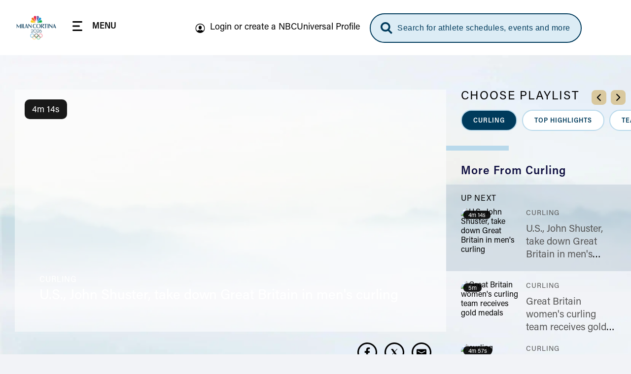

--- FILE ---
content_type: image/svg+xml
request_url: https://www.nbcolympics.com/themes/custom/rings/images/social/icon-tiktok.svg
body_size: 897
content:
<svg width="40" height="40" viewBox="0 0 40 40" fill="none" xmlns="http://www.w3.org/2000/svg">
<path d="M40 20C40 31.0457 31.0457 40 20 40C8.9543 40 0 31.0457 0 20C0 8.9543 8.9543 0 20 0C31.0457 0 40 8.9543 40 20Z" fill="black"/>
<g clip-path="url(#clip0_9559_21635)">
<path d="M24.8142 17.1537C26.2727 18.1957 28.0593 18.8088 29.989 18.8088V15.0974C29.6238 15.0975 29.2596 15.0595 28.9023 14.9838V17.9052C26.9727 17.9052 25.1863 17.2921 23.7275 16.2502V23.824C23.7275 27.6129 20.6544 30.6841 16.8639 30.6841C15.4496 30.6841 14.135 30.2567 13.043 29.5238C14.2893 30.7975 16.0275 31.5877 17.9504 31.5877C21.7412 31.5877 24.8144 28.5164 24.8144 24.7274V17.1537H24.8142ZM26.1548 13.4094C25.4095 12.5955 24.9201 11.5437 24.8142 10.3809V9.90356H23.7844C24.0436 11.3815 24.9278 12.6441 26.1548 13.4094ZM15.4405 26.6164C15.0241 26.0706 14.799 25.403 14.8 24.7166C14.8 22.9837 16.2056 21.5787 17.9397 21.5787C18.2629 21.5786 18.5841 21.6281 18.8921 21.7257V17.9314C18.5322 17.8821 18.1689 17.8612 17.8058 17.8688V20.8222C17.4976 20.7245 17.1762 20.6749 16.853 20.6752C15.1189 20.6752 13.7134 22.0801 13.7134 23.8132C13.7134 25.0386 14.4159 26.0995 15.4405 26.6164Z" fill="#FF004F"/>
<path d="M23.7266 16.2501C25.1855 17.292 26.9719 17.9051 28.9014 17.9051V14.9837C27.8244 14.7544 26.8709 14.1919 26.154 13.4094C24.9269 12.644 24.0428 11.3814 23.7835 9.90356H21.0784V24.7273C21.0723 26.4554 19.6691 27.8547 17.9387 27.8547C16.919 27.8547 16.0131 27.3689 15.4394 26.6164C14.4149 26.0995 13.7124 25.0385 13.7124 23.8133C13.7124 22.0803 15.1179 20.6753 16.852 20.6753C17.1842 20.6753 17.5045 20.727 17.8049 20.8222V17.8689C14.0809 17.9458 11.0859 20.9871 11.0859 24.7274C11.0859 26.5945 11.8318 28.2871 13.0422 29.5239C14.1342 30.2567 15.4488 30.6842 16.8631 30.6842C20.6538 30.6842 23.7267 27.6128 23.7267 23.824V16.2501H23.7266Z" fill="white"/>
<path d="M28.9022 14.9836V14.1937C27.9309 14.1952 26.9788 13.9233 26.1547 13.4092C26.8842 14.2074 27.8447 14.7578 28.9022 14.9836ZM23.7843 9.90349C23.7595 9.76225 23.7405 9.62008 23.7274 9.47736V9H19.9923V23.8239C19.9864 25.5518 18.5833 26.9511 16.8527 26.9511C16.3447 26.9511 15.865 26.8305 15.4402 26.6164C16.0139 27.3688 16.9198 27.8546 17.9395 27.8546C19.6697 27.8546 21.0731 26.4554 21.0791 24.7273V9.90349H23.7843ZM17.8057 17.8688V17.0279C17.4936 16.9853 17.179 16.9639 16.864 16.964C13.073 16.964 10 20.0353 10 23.8239C10 26.1991 11.2078 28.2923 13.043 29.5236C11.8326 28.287 11.0867 26.5943 11.0867 24.7272C11.0867 20.987 14.0816 17.9457 17.8057 17.8688Z" fill="#00F2EA"/>
</g>
<defs>
<clipPath id="clip0_9559_21635">
<rect width="20" height="22.6357" fill="white" transform="translate(10 9)"/>
</clipPath>
</defs>
</svg>


--- FILE ---
content_type: image/svg+xml
request_url: https://www.nbcolympics.com/themes/custom/rings/vue/src/assets/img/icon-arrow.svg
body_size: -16
content:
<svg width="21" height="21" viewBox="0 0 21 21" fill="none" xmlns="http://www.w3.org/2000/svg">
  <path fill-rule="evenodd" clip-rule="evenodd" d="M5.44129 0.689512C4.85551 1.27553 4.85551 2.22565 5.44129 2.81166L12.8767 10.25L5.44129 17.6883C4.85551 18.2744 4.85551 19.2245 5.44129 19.8105C6.02708 20.3965 6.97683 20.3965 7.56261 19.8105L16.0587 11.3111C16.6445 10.7251 16.6445 9.77494 16.0587 9.18892L7.56261 0.689511C6.97683 0.103496 6.02708 0.103496 5.44129 0.689512Z" fill="black"/>
</svg>


--- FILE ---
content_type: application/javascript
request_url: https://www.nbcolympics.com/themes/custom/rings/vue/dist/chunks/GracenoteCardWidget.acaptcjz.js
body_size: 1618
content:
import{I as v}from"./Icon.CA_YWTss.js";import{_ as b,c as k,g as h,v as o,u as w,a as p}from"../main.RnqK7jlA.js";import{P as s,N as c,a0 as x,ac as d,W as j,a4 as u,Q as g,ab as _,_ as i,o as B,L as C,Z as P,Y as S}from"./vendor.fjbqxAo_.js";import{G as H}from"./GracenoteBase.DAJ-vh7x.js";const I={components:{Icon:v},props:{object:{type:Object,required:!0},action:{type:String,default:"default"},playOverlay:{type:Boolean,default:!1},chroming:{type:String,required:!1,default:""},tabindex:{type:Number,default:0},featured:{type:Boolean,default:!1},isActive:{type:Boolean,default:!0}},emits:["playerClicked","playClickHandler"],computed:{iconName(){return this.object.iconName?this.object.iconName:this.object.type==="play"?this.props.featured?"icon-play-light-blue":"icon-card-play":this.props.featured?"icon-info-light-blue":"icon-card-info"},target(){return this.object?.link?.stub?"_blank":"_self"},url(){return k(this.object.link.url,this.chroming)}},methods:{playerClicked(t){this.object.playerActionPrevent&&(t.preventDefault(),t.stopPropagation()),this.$emit("playClickHandler",this.object.card),this.playOverlay&&(t.preventDefault(),this.$emit("playerClicked"))},highlightParent(){let t=this.$el.closest(".featured-hero__hero-list-card");t&&t.classList.add("focused-child")},removeHighlight(){let t=this.$el.closest(".featured-hero__hero-list-card");t&&t.querySelectorAll(".focused-child")&&t.classList.remove("focused-child")}}},N={class:"action-button__icon"},A=["href","target","tabindex"],T={class:"sr-only"},W={key:2},O={class:"sr-only"};function q(t,r,e,l,m,n){const f=_("icon");return i(),s("div",N,[e.object.tooltip?(i(),s("div",{key:0,class:x(["action-button__tooltip",{"action-button__tooltip--alt":e.object.type==="play"}])},d(e.object.tooltip),3)):c("",!0),e.object.link?(i(),s("a",{key:1,class:"action-button__link",href:n.url,target:n.target,tabindex:e.tabindex,onClick:r[0]||(r[0]=(...a)=>n.playerClicked&&n.playerClicked(...a)),onKeyup:r[1]||(r[1]=j((...a)=>n.playerClicked&&n.playerClicked(...a),["enter"])),onFocus:r[2]||(r[2]=(...a)=>n.highlightParent&&n.highlightParent(...a)),onFocusout:r[3]||(r[3]=(...a)=>n.removeHighlight&&n.removeHighlight(...a))},[u("span",T,d(e.object.srText),1),g(f,{name:n.iconName,classes:["default","action-button__svg"],"active-state":e.isActive},null,8,["name","active-state"])],40,A)):(i(),s("div",W,[u("span",O,d(e.object.srText),1),g(f,{name:n.iconName,classes:["default","action-button__svg"],"active-state":e.isActive},null,8,["name","active-state"])]))])}const Z=b(I,[["render",q]]),z={components:{GracenoteBase:H},props:{card:{type:Object,required:!0},widgetId:{type:String,default:function(){return window?.drupalSettings?.oly.gracenote.widgetIds.eventlist}}},setup(){const{drupalSettings:t}=w(),r=p(),e=B(null);return{$store:r,gnWidget:e,drupalSettings:t}},data(){return{observer(){return!1}}},computed:{timezone(){return this.$store.getters.timezone}},beforeUnmount(){if(this.observer&&this.observer.disconnect){let t=document.getElementById("block-main-page-content");t.style.removeProperty?t.style.removeProperty("padding-bottom"):t.style.removeAttribute("padding-bottom"),this.observer.disconnect()}},created(){this.$nextTick(function(){if(this.$refs.gnWidget&&this.card.attributes&&typeof window.gnsWidget=="function"&&this.$refs.gnWidget.children.length===0){window.gnsWidget("widgets","create");let t=this.$refs.gnWidget;this.observer=new MutationObserver(function(){let r=t.querySelector("iframe");if(r){let e=0,l=0,m=setInterval(function(){r.offsetHeight>e?(e=r.offsetHeight,document.getElementById("block-main-page-content").style.paddingBottom=r.offsetHeight+200+"px"):r.offsetHeight==e&&l<=2?l++:clearInterval(m)},250)}}),this.observer.observe(t,{subtree:!0,childList:!0})}})},methods:{format(t,r){return r==="short"?h(o.legacyParse(t),o.convertTokens("mm"))==="00"?`${h(o.legacyParse(t),o.convertTokens("ha"))} ${this.timezone}`:`${h(o.legacyParse(t),o.convertTokens("h:mma"))} ${this.timezone}`:h(o.legacyParse(t),o.convertTokens("dddd, MMM D"))}}},D={key:0},L={key:1,class:"event-card-rundown",tabindex:"0","aria-label":"Rundown"},E={class:"event-card-rundown__header",tabindex:"0"},G={key:0,class:"event-card-rundown__disclaimer",tabindex:"0"},M={key:1,class:"event-card-rundown__date",tabindex:"0"},F={class:"event-card-rundown__description",tabindex:"0"},V={class:"event-card-rundown__time",tabindex:"0"};function K(t,r,e,l,m,n){const f=_("GracenoteBase");return typeof e.card.attributes<"u"?(i(),s("div",D,[e.card.attributes.obs_id?(i(),C(f,{key:0,"season-id":l.drupalSettings.oly.gracenote.seasonId,"video-session-id":e.card.attributes.obs_id,"widget-id":e.widgetId},null,8,["season-id","video-session-id","widget-id"])):e.card.attributes.stream_type.includes("tv")&&e.card.attributes.rundown&&e.card.attributes.rundown_header?(i(),s("div",L,[u("div",E,d(e.card.attributes.rundown_header),1),e.card.attributes.rundown_disclaimer?(i(),s("div",G,d(e.card.attributes.rundown_disclaimer),1)):c("",!0),e.card.attributes.date?(i(),s("div",M,d(n.format(e.card.attributes.date,"long")),1)):c("",!0),typeof e.card.attributes.rundown[0]<"u"&&(e.card.attributes.rundown[0].description||e.card.attributes.rundown[0].date)?(i(!0),s(P,{key:2},S(e.card.attributes.rundown,(a,y)=>(i(),s("div",{key:y,class:"event-card-rundown__item"},[u("div",F,d(a.description),1),u("div",V,d(n.format(a.date,"short")),1)]))),128)):c("",!0)])):c("",!0)])):c("",!0)}const J=b(z,[["render",K]]);export{Z as A,J as g};


--- FILE ---
content_type: image/svg+xml
request_url: https://www.nbcolympics.com/themes/custom/rings/vue/src/assets/img/icon-milan-twitter-active.svg
body_size: -48
content:
<svg width="40" height="40" viewBox="0 0 40 40" fill="none" xmlns="http://www.w3.org/2000/svg">
<path d="M40 20C40 31.0457 31.0457 40 20 40C8.9543 40 0 31.0457 0 20C0 8.9543 8.9543 0 20 0C31.0457 0 40 8.9543 40 20Z" fill="#010101"/>
<path d="M21.1471 18.9239L26.2434 13H25.0357L20.6107 18.1437L17.0764 13H13L18.3445 20.7782L13 26.9904H14.2078L18.8807 21.5585L22.6131 26.9904H26.6895L21.1471 18.9239Z" fill="white"/>
</svg>


--- FILE ---
content_type: application/javascript
request_url: https://www.nbcolympics.com/themes/custom/rings/vue/dist/chunks/GracenoteBase.DAJ-vh7x.js
body_size: 338
content:
import{_ as d}from"../main.RnqK7jlA.js";import{P as s,N as n,_ as o}from"./vendor.fjbqxAo_.js";const a={props:["widgetId","seasonId","videoSessionId","personId","sportId","date","nocId"],computed:{killSwitch(){return window?.drupalSettings.oly.gracenote.killSwitch},widgetTimeout(){return window?.drupalSettings.oly.gracenote.widgetTimeout}},mounted(){const e=this;this.$nextTick(function(){parseInt(e.widgetTimeout)?setTimeout(e.initializeWidget,e.widgetTimeout):e.initializeWidget()})},methods:{initializeWidget(){!this.killSwitch&&typeof window.gnsWidget=="function"&&this.$refs.gnsWidget&&this.$refs.gnsWidget.children.length===0&&(window.gnsWidget("widgets","create"),this.fireMessagesForMobileOnly())},fireMessagesForMobileOnly(){this.widgetId.includes("eventlist-en_us_mobile")&&window.gnsWidget("events","customLinking",[function(e){window.parent.postMessage(e,"*")},["scheduledayperdayStreamLink","otherlinkwithcustomlinking"]])}}},r=["data-season_id","data-videosession_id","data-widget_id","data-person_id","data-sport_id","data-date","data-noc_id"];function c(e,g,t,l,w,i){return i.killSwitch?n("",!0):(o(),s("div",{key:0,ref:"gnsWidget",class:"gnsWidget","data-season_id":t.seasonId,"data-videosession_id":t.videoSessionId,"data-widget_id":t.widgetId,"data-person_id":t.personId,"data-sport_id":t.sportId,"data-date":t.date,"data-noc_id":t.nocId},null,8,r))}const m=d(a,[["render",c]]);export{m as G};
